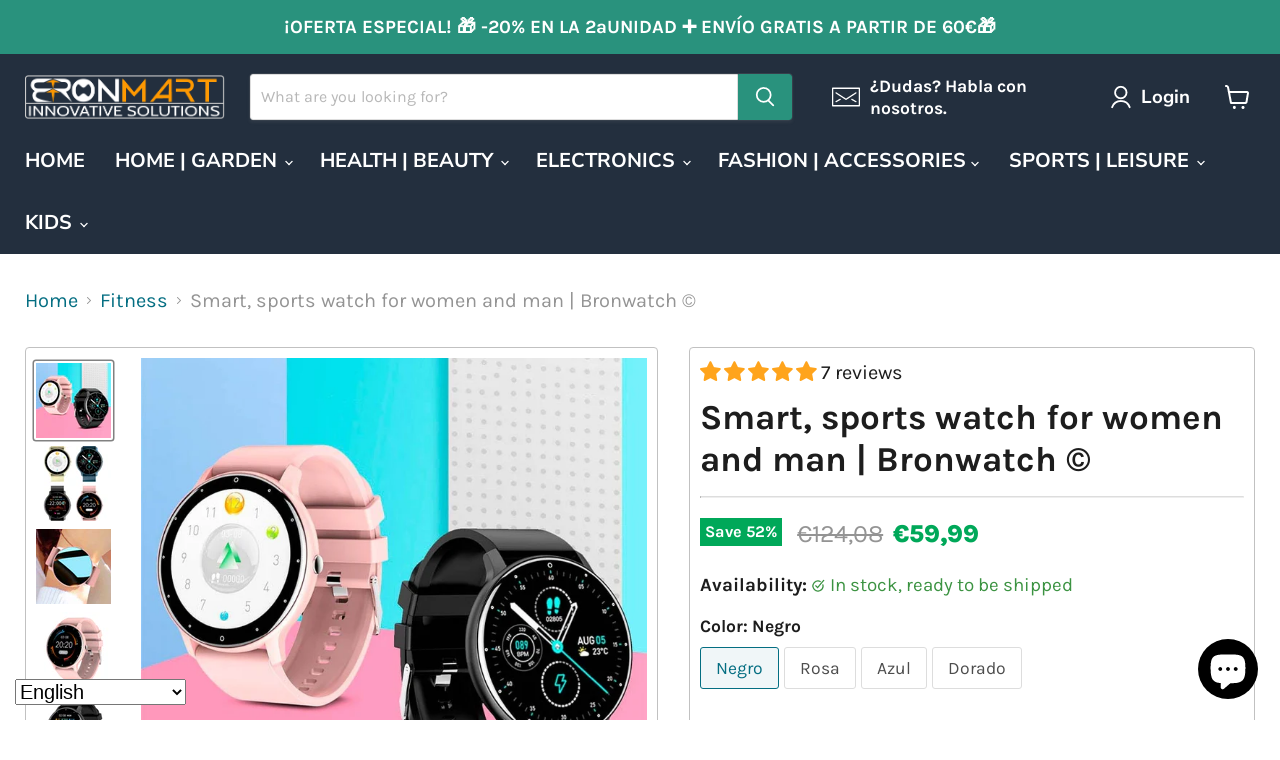

--- FILE ---
content_type: text/html; charset=utf-8
request_url: https://eu.bronmart.com/collections/all/products/reloj-inteligente-deportivo-para-mujer-y-hombre-bronwatch%C2%A9?view=recently-viewed
body_size: 1350
content:










  
    
    








<div
  class="productgrid--item  imagestyle--natural    productitem--sale  productitem--emphasis  product-recently-viewed-card    show-actions--mobile"
  data-product-item
  data-product-quickshop-url="/collections/all/products/reloj-inteligente-deportivo-para-mujer-y-hombre-bronwatch%C2%A9"
  
    data-recently-viewed-card
  
>
  <div class="productitem" data-product-item-content>
    
    
    
    

    

    

    <div class="productitem__container">
      <div class="product-recently-viewed-card-time" data-product-handle="reloj-inteligente-deportivo-para-mujer-y-hombre-bronwatch©">
      <button
        class="product-recently-viewed-card-remove"
        aria-label="close"
        data-remove-recently-viewed
      >
        


                                                                        <svg class="icon-remove "    aria-hidden="true"    focusable="false"    role="presentation"    xmlns="http://www.w3.org/2000/svg" width="10" height="10" viewBox="0 0 10 10" xmlns="http://www.w3.org/2000/svg">      <path fill="currentColor" d="M6.08785659,5 L9.77469752,1.31315906 L8.68684094,0.225302476 L5,3.91214341 L1.31315906,0.225302476 L0.225302476,1.31315906 L3.91214341,5 L0.225302476,8.68684094 L1.31315906,9.77469752 L5,6.08785659 L8.68684094,9.77469752 L9.77469752,8.68684094 L6.08785659,5 Z"></path>    </svg>                                              

      </button>
    </div>

      <div class="productitem__image-container">
        <a
          class="productitem--image-link"
          href="/collections/all/products/reloj-inteligente-deportivo-para-mujer-y-hombre-bronwatch%C2%A9"
          tabindex="-1"
          data-product-page-link
        >
          <figure
            class="productitem--image"
            data-product-item-image
            
              style="--product-grid-item-image-aspect-ratio: 1.0;"
            
          >
            
              
                
                

  
    <noscript data-rimg-noscript>
      <img
        
          src="//eu.bronmart.com/cdn/shop/products/product-image-1722329220_512x512.jpg?v=1642613531"
        

        alt="smartwatch_amazfit_reloj,inteligente,deportivo_reloj,deportivo_reloj,inteligente_relojes,inteligentes_relojs,martwatch_relojminteligente,mujer_reloj,de,pulsera,deportivo_reloj,de,pulsera,"
        data-rimg="noscript"
        srcset="//eu.bronmart.com/cdn/shop/products/product-image-1722329220_512x512.jpg?v=1642613531 1x, //eu.bronmart.com/cdn/shop/products/product-image-1722329220_799x799.jpg?v=1642613531 1.56x"
        class="productitem--image-alternate"
        
        
      >
    </noscript>
  

  <img
    
      src="//eu.bronmart.com/cdn/shop/products/product-image-1722329220_512x512.jpg?v=1642613531"
    
    alt="smartwatch_amazfit_reloj,inteligente,deportivo_reloj,deportivo_reloj,inteligente_relojes,inteligentes_relojs,martwatch_relojminteligente,mujer_reloj,de,pulsera,deportivo_reloj,de,pulsera,"

    
      data-rimg="lazy"
      data-rimg-scale="1"
      data-rimg-template="//eu.bronmart.com/cdn/shop/products/product-image-1722329220_{size}.jpg?v=1642613531"
      data-rimg-max="800x800"
      data-rimg-crop="false"
      
      srcset="data:image/svg+xml;utf8,<svg%20xmlns='http://www.w3.org/2000/svg'%20width='512'%20height='512'></svg>"
    

    class="productitem--image-alternate"
    
    
  >



  <div data-rimg-canvas></div>


              
              

  
    <noscript data-rimg-noscript>
      <img
        
          src="//eu.bronmart.com/cdn/shop/products/[base64].jpg?v=1642613473"
        

        alt="smartwatch_amazfit_reloj,inteligente,deportivo_reloj,deportivo_reloj,inteligente_relojes,inteligentes_relojs,martwatch_relojminteligente,mujer_reloj,de,pulsera,deportivo_reloj,de,pulsera,"
        data-rimg="noscript"
        srcset="//eu.bronmart.com/cdn/shop/products/[base64].jpg?v=1642613473 1x, //eu.bronmart.com/cdn/shop/products/[base64].jpg?v=1642613473 1.56x"
        class="productitem--image-primary"
        
        
      >
    </noscript>
  

  <img
    
      src="//eu.bronmart.com/cdn/shop/products/[base64].jpg?v=1642613473"
    
    alt="smartwatch_amazfit_reloj,inteligente,deportivo_reloj,deportivo_reloj,inteligente_relojes,inteligentes_relojs,martwatch_relojminteligente,mujer_reloj,de,pulsera,deportivo_reloj,de,pulsera,"

    
      data-rimg="lazy"
      data-rimg-scale="1"
      data-rimg-template="//eu.bronmart.com/cdn/shop/products/[base64]{size}.jpg?v=1642613473"
      data-rimg-max="800x800"
      data-rimg-crop="false"
      
      srcset="data:image/svg+xml;utf8,<svg%20xmlns='http://www.w3.org/2000/svg'%20width='512'%20height='512'></svg>"
    

    class="productitem--image-primary"
    
    
  >



  <div data-rimg-canvas></div>


            

            



























  
  
  

  <span class="productitem__badge productitem__badge--sale"
    data-badge-sales
    
  >
    <span data-badge-sales-range>
      
        
          Save <span data-price-percent-saved>52</span>%
        
      
    </span>
    <span data-badge-sales-single style="display: none;">
      
        Save <span data-price-percent-saved></span>%
      
    </span>
  </span>

            <span class="visually-hidden">Smart, sports watch for women and man | Bronwatch ©</span>
          </figure>
        </a>
      </div><div class="productitem--info">
        
          
        

        
          






























<div class="price productitem__price ">
  
    <div
      class="price__compare-at visible"
      data-price-compare-container
    >

      
        <span class="visually-hidden">Original price</span>
        <span class="money price__compare-at--single" data-price-compare>
          €124,08
        </span>
      
    </div>


    
      
      <div class="price__compare-at--hidden" data-compare-price-range-hidden>
        
          <span class="visually-hidden">Original price</span>
          <span class="money price__compare-at--min" data-price-compare-min>
            €124,08
          </span>
          -
          <span class="visually-hidden">Original price</span>
          <span class="money price__compare-at--max" data-price-compare-max>
            €124,08
          </span>
        
      </div>
      <div class="price__compare-at--hidden" data-compare-price-hidden>
        <span class="visually-hidden">Original price</span>
        <span class="money price__compare-at--single" data-price-compare>
          €124,08
        </span>
      </div>
    
  

  <div class="price__current price__current--emphasize price__current--on-sale" data-price-container>

    

    
      
      
        <span class="visually-hidden">Current price</span>
      
      <span class="money" data-price>
        €59,99
      </span>
    
    
  </div>

  
    
    <div class="price__current--hidden" data-current-price-range-hidden>
      
        <span class="money price__current--min" data-price-min>€59,99</span>
        -
        <span class="money price__current--max" data-price-max>€59,99</span>
      
    </div>
    <div class="price__current--hidden" data-current-price-hidden>
      <span class="visually-hidden">Current price</span>
      <span class="money" data-price>
        €59,99
      </span>
    </div>
  

  
    
    
    
    

    <div
      class="
        productitem__unit-price
        hidden
      "
      data-unit-price
    >
      <span class="productitem__total-quantity" data-total-quantity></span> | <span class="productitem__unit-price--amount money" data-unit-price-amount></span> / <span class="productitem__unit-price--measure" data-unit-price-measure></span>
    </div>
  

  
</div>


        

        <h2 class="productitem--title">
          <a href="/collections/all/products/reloj-inteligente-deportivo-para-mujer-y-hombre-bronwatch%C2%A9" data-product-page-link>
            Smart, sports watch for women and man | Bronwatch ©
          </a>
        </h2>

        
          
        

        

        
          
            <div class="productitem__stock-level">
              







<div class="product-stock-level-wrapper" >
  
    <span class="
  product-stock-level
  product-stock-level--high
  
">
      

      <span class="product-stock-level__text">
        
        <div class="product-stock-level__badge-text">
          
  
    
      
        In stock
      
    
  

        </div>
      </span>
    </span>
  
</div>

            </div>
          

          
            
          
        

        
          <div class="productitem--description">
            <p> 
  Take a record of your physical condition in real time with our smart watch, sporty for women and man | Bronwatch ©




Full touch screen HD and...</p>

            
              <a
                href="/collections/all/products/reloj-inteligente-deportivo-para-mujer-y-hombre-bronwatch%C2%A9"
                class="productitem--link"
                data-product-page-link
              >
                View full details
              </a>
            
          </div>
        
      </div>

      
    </div>
  </div>

  
    <script type="application/json" data-quick-buy-settings>
      {
        "cart_redirection": true,
        "money_format": "€{{amount_with_comma_separator}}"
      }
    </script>
  
</div>


--- FILE ---
content_type: text/javascript; charset=utf-8
request_url: https://eu.bronmart.com/products/reloj-inteligente-deportivo-para-mujer-y-hombre-bronwatch%C2%A9.js
body_size: 2980
content:
{"id":7508594327771,"title":"Smart, sports watch for women and man | Bronwatch ©","handle":"reloj-inteligente-deportivo-para-mujer-y-hombre-bronwatch©","description":" \u003cdiv class=\"title-beauty\"\u003e\n  \u003ch1 style=\"text-align: center;\"\u003eTake a record of your physical condition in real time with our smart watch, sporty for women and man | Bronwatch ©\u003c\/h1\u003e\n\u003c\/div\u003e\n\u003cmain\u003e\n\u003csection class=\"f-row-between\"\u003e\n\u003cdiv class=\"half-section p-50px light-text\"\u003e\n\u003ch2\u003eFull touch screen HD and personalized sphere \u003c\/h2\u003e\n\u003chr class=\"top\"\u003e\n\u003cbr\u003e\n\u003cp\u003eHD screen of 1.28 \", 360 x 360 HD image quality, gives you better visual effects. The full-screen touch design provides a better user experience. The wallpaper of this sports watch allows you to choose directly From the application, and also supports the personalization of your favorite photos on your phone as an intelligent clock wallpaper to suit your daily mood and special occasions.\u003c\/p\u003e\n\u003cbr\u003e\n\u003c\/div\u003e\n\u003cdiv style=\"text-align: start;\" class=\"half-section\"\u003e\u003cimg class=\"fluid-img\" style=\"float: none; width: 100%;\" alt=\"smartwatch_amazfit_reloj, smart, sports_reloj, sports_reloj, smart_lock, smart_relojs, martwatch_relojmterigente, woman_reloj, bracelet, sporty_reloj, bracelet, bracelet\" src=\"https:\/\/cdn.shopify.com\/s\/files\/1\/0507\/7526\/1379\/products\/product-image-1722329220_544x544.jpg?v=1642613531\"\u003e\u003c\/div\u003e\n\u003c\/section\u003e\n\u003csection class=\"f-row-between\"\u003e\n\u003cdiv style=\"text-align: start;\" class=\"half-section\"\u003e\n\u003cimg class=\"fluid-img\" style=\"float: none;\" alt=\"smartwatch_amazfit_reloj, smart, sports_reloj, sports_reloj, smart_lock, smart_relojs, martwatch_relojmterigente, woman_reloj, bracelet, sporty_reloj, bracelet, bracelet\" src=\"https:\/\/cdn.shopify.com\/s\/files\/1\/0507\/7526\/1379\/products\/smartwatch_amazfit_reloj_inteligente_deportivo_reloj_deportivo_reloj_inteligente_relojes_inteligentes_relojs_martwatch_relojminteligente_mujer_reloj_de_pulsera_deportivo_reloj_de_puls_544x544.jpg?v=1642613473\"\u003e\n\u003c\/div\u003e\n\u003cdiv class=\"half-section p-50px light-text\"\u003e\n\u003ch2\u003e6 sports modes and more practical functions\u003c\/h2\u003e\n\u003chr class=\"top\"\u003e\n\u003cbr\u003e\u003cp\u003eSmart, sporty watch for women and man | Bronwatch © has controls of walking, running, soccer and other sports to meet your daily exercise needs. It can track all kinds of data in real time during exercise, clearly understand calories and exercise time, activity tracker also has sedentary reminder functions, chronometer, remote photography, music control, smart alarm clock and weather forecast. This elegant smart watch is perfect for you and your loved ones to stay assets and have a healthy life.\u003c\/p\u003e\n\u003c\/div\u003e\n\u003c\/section\u003e\n\u003csection class=\"f-row-between\"\u003e\n\u003cdiv class=\"half-section p-50px light-text\"\u003e\n\u003ch2\u003eGreater battery life and water resistant IP67\u003c\/h2\u003e\n\u003chr class=\"top\"\u003e\n\u003cbr\u003e\n\u003cp\u003eThis smart watch has a large built-in 200 MAH battery, low power consumption design, longer battery life and fast charge capabilities. The clock can be used for 7 to 10 days after loading it for 2 hours. The IP67 waterproof classification and dust allows the clock to resist sweat, accidental rain or splashes. There is no need to worry about damaging the clock when washing your hands. (Note: You can not bathe or dive with this clock).\u003c\/p\u003e\n\u003c\/div\u003e\n\u003cdiv style=\"text-align: start;\" class=\"half-section\"\u003e\u003cimg class=\"fluid-img\" style=\"float: none;\" alt=\"smartwatch_amazfit_reloj, smart, sports_reloj, sports_reloj, smart_lock, smart_relojs, martwatch_relojmterigente, woman_reloj, bracelet, sporty_reloj, bracelet, bracelet\" src=\"https:\/\/cdn.shopify.com\/s\/files\/1\/0507\/7526\/1379\/products\/[base64].jpg?v=1642613473\"\u003e\u003c\/div\u003e\n\u003c\/section\u003e\n  \u003csection class=\"f-row-between\"\u003e\n\u003cdiv style=\"text-align: start;\" class=\"half-section\"\u003e\n\u003cimg class=\"fluid-img\" style=\"float: none;\" alt=\"smartwatch_amazfit_reloj, smart, sports_reloj, sports_reloj, smart_lock, smart_relojs, martwatch_relojmterigente, woman_reloj, bracelet, sporty_reloj, bracelet, bracelet\" src=\"https:\/\/cdn.shopify.com\/s\/files\/1\/0507\/7526\/1379\/products\/[base64].jpg?v=1642615313\"\u003e\n\u003c\/div\u003e\n\u003cdiv class=\"half-section p-50px light-text\"\u003e\n\u003ch2\u003eHealth Monitoring 24 Hours\u003c\/h2\u003e\n\u003chr class=\"top\"\u003e\n\u003cbr\u003e\u003cp\u003eThis multifunction smart watch for men and women uses advanced sensor technology, low power consumption and high precision. Perform automatic and continuous monitoring of heart rate in real time, blood pressure, blood oxygen and sleep quality, and provides a complete data analysis to help you develop a healthier lifestyle. This tracker of physical activity also has music control, breathing training, chronometer, flashlight, timer and many other functions.\u003c\/p\u003e\n\u003c\/div\u003e\n\u003c\/section\u003e\n  \u003csection class=\"f-row-between\"\u003e\n\u003cdiv class=\"half-section p-50px light-text\"\u003e\n\u003ch2\u003eCompatibility\u003c\/h2\u003e\n\u003chr class=\"top\"\u003e\n\u003cbr\u003e\n\u003cp\u003e This intelligent sports watch is compatible with Android 4.4+ smartphones and iOS 9.0+, BT5.0, transmission range: around 8m.\u003c\/p\u003e\n\u003c\/div\u003e\n\u003cdiv style=\"text-align: start;\" class=\"half-section\"\u003e\u003cimg class=\"fluid-img\" style=\"float: none;\" alt=\"smartwatch_amazfit_reloj, smart, sports_reloj, sports_reloj, smart_lock, smart_relojs, martwatch_relojmterigente, woman_reloj, bracelet, sporty_reloj, bracelet, bracelet\" src=\"https:\/\/cdn.shopify.com\/s\/files\/1\/0507\/7526\/1379\/products\/[base64].jpg?v=1642613473\"\u003e\u003c\/div\u003e\n\u003c\/section\u003e\n\u003ciframe width=\"560\" height=\"315\" src=\"https:\/\/www.youtube.com\/embed\/7sNnLeTz1Y0?controls=0\" title=\"YouTube video player\" frameborder=\"0\" allow=\"accelerometer; autoplay; clipboard-write; encrypted-media; gyroscope; picture-in-picture\" allowfullscreen\u003e\u003c\/iframe\u003e\n\n\u003cbr\u003e\n\u003cstyle\u003e\u003c!--\n.title-beauty h1{\n  color: #000;\n  padding: 15px;\n  overflow: hidden;\n  text-aling: center;\n  background: #E8F5E9;\n  text-aling: center;\n  z-index: 0;\n  opacity: 100;\n      }\n\/* Split SECTIONS*\/\n\n.half-section {\n  position: relative;\n  overflow: hidden;\n  background-color: #e8f8ff;\n}\n\n@media screen and (min-width: 600px) {\n  .half-section {\n    width: 50%;\n    \n  }\n}\n\n@media screen and (max-width: 600px) {\n  .half-section {\n    width: 100%;\n  }\n}\n\niframe {\n  width: 100%;\n  height: 100%;\n}\n\/* Split SECTIONS END *\/\n\n\/* Shoelace Color Options Section *\/\n\n\n.img-group {\n  display: flex;\n  flex-direction: row;\n  justify-content: center;\n  position: relative;\n  text-aling: center;\n  \n}\n\n.img-group img {\n  min-width: 150px;\n  max-width: 175px;\n}\n\n\n\/* Shoelace Color Options Section END *\/\n\n\/* Global Usage *\/\n.fluid-img {\n  max-width: 100%;\n  margin: 0 auto;\n}\n\na {\n  color: black;\n  text-decoration: none;\n}\n\nhr.bottom-long {\n  width: 175px;\n  background-color: red;\n  border: 2px solid orange;\n  margin-top: -15px;\n}\nhr.bottom-short {\n  width: 80px;\n  background-color: red;\n  border: 2px solid orange;\n  margin-top: -15px;\n}\n\nhr.top {\n  width: 150px;\n  background-color: red;\n  border: 3px solid orange;\n  margin-left: 0;\n  margin-bottom: -10px;\n}\n\n.p-50px {\n  box-sizing: border-box;\n  padding: 15px;\n   font-size: 18px;\n  line-height: 1.8;\n  font-weight: 500;\n}\n\n.half-section h2 {\n  font-size: 24px;\n  font-weight: 600;\n}\n.text-center {\n  text-align: center;\n}\n\n.f-row-center {\n  display: flex;\n  flex-direction: row;\n  flex-wrap: wrap;\n  justify-content: center;\n}\n\n.f-row-start {\n  display: flex;\n  flex-direction: row;\n  flex-wrap: wrap;\n  justify-content: start;\n}\n\n.f-row-between {\n  display: flex;\n  flex-direction: row;\n  flex-wrap: wrap;\n  justify-content: space-between;\n}\n\n.f-col-between {\n  display: flex;\n  flex-direction: column;\n  justify-content: space-between;\n}\n\n\n--\u003e\u003c\/style\u003e\n\u003c\/main\u003e","published_at":"2022-03-30T19:34:12+02:00","created_at":"2022-01-19T15:07:59+01:00","vendor":"BRONMART","type":"Reloj inteligente, deportivo para mujer y hombre | BronWatch©","tags":["amazfit","deportivo para mujer y hombre | BronWatch©","reloj de pulsera","reloj de pulsera deportivo","reloj deportivo","Reloj inteligente","reloj inteligente deportivo","reloj inteligente mujer","reloj smartwatch","relojes inteligentes","smartwatch"],"price":5999,"price_min":5999,"price_max":5999,"available":true,"price_varies":false,"compare_at_price":12408,"compare_at_price_min":12408,"compare_at_price_max":12408,"compare_at_price_varies":false,"variants":[{"id":42325510029531,"title":"Negro","option1":"Negro","option2":null,"option3":null,"sku":"44462439-zl02-black-china","requires_shipping":true,"taxable":false,"featured_image":{"id":36478858166491,"product_id":7508594327771,"position":1,"created_at":"2022-01-19T18:30:14+01:00","updated_at":"2022-01-19T18:31:13+01:00","alt":"smartwatch_amazfit_reloj,inteligente,deportivo_reloj,deportivo_reloj,inteligente_relojes,inteligentes_relojs,martwatch_relojminteligente,mujer_reloj,de,pulsera,deportivo_reloj,de,pulsera,","width":800,"height":800,"src":"https:\/\/cdn.shopify.com\/s\/files\/1\/0507\/7526\/1379\/products\/[base64].jpg?v=1642613473","variant_ids":[42325510029531]},"available":true,"name":"Smart, sports watch for women and man | Bronwatch © - Negro","public_title":"Negro","options":["Negro"],"price":5999,"weight":0,"compare_at_price":12408,"inventory_management":"shopify","barcode":null,"featured_media":{"alt":"smartwatch_amazfit_reloj,inteligente,deportivo_reloj,deportivo_reloj,inteligente_relojes,inteligentes_relojs,martwatch_relojminteligente,mujer_reloj,de,pulsera,deportivo_reloj,de,pulsera,","id":29033367765211,"position":1,"preview_image":{"aspect_ratio":1.0,"height":800,"width":800,"src":"https:\/\/cdn.shopify.com\/s\/files\/1\/0507\/7526\/1379\/products\/[base64].jpg?v=1642613473"}},"requires_selling_plan":false,"selling_plan_allocations":[]},{"id":42325510095067,"title":"Rosa","option1":"Rosa","option2":null,"option3":null,"sku":"44462439-zl02-pink-china","requires_shipping":true,"taxable":false,"featured_image":{"id":36478858035419,"product_id":7508594327771,"position":10,"created_at":"2022-01-19T18:30:14+01:00","updated_at":"2022-01-19T18:31:13+01:00","alt":"smartwatch_amazfit_reloj,inteligente,deportivo_reloj,deportivo_reloj,inteligente_relojes,inteligentes_relojs,martwatch_relojminteligente,mujer_reloj,de,pulsera,deportivo_reloj,de,pulsera,","width":800,"height":800,"src":"https:\/\/cdn.shopify.com\/s\/files\/1\/0507\/7526\/1379\/products\/[base64].jpg?v=1642613473","variant_ids":[42325510095067]},"available":true,"name":"Smart, sports watch for women and man | Bronwatch © - Rosa","public_title":"Rosa","options":["Rosa"],"price":5999,"weight":0,"compare_at_price":12408,"inventory_management":"shopify","barcode":null,"featured_media":{"alt":"smartwatch_amazfit_reloj,inteligente,deportivo_reloj,deportivo_reloj,inteligente_relojes,inteligentes_relojs,martwatch_relojminteligente,mujer_reloj,de,pulsera,deportivo_reloj,de,pulsera,","id":29033367863515,"position":10,"preview_image":{"aspect_ratio":1.0,"height":800,"width":800,"src":"https:\/\/cdn.shopify.com\/s\/files\/1\/0507\/7526\/1379\/products\/[base64].jpg?v=1642613473"}},"requires_selling_plan":false,"selling_plan_allocations":[]},{"id":42325510062299,"title":"Azul","option1":"Azul","option2":null,"option3":null,"sku":"44462439-zl02-blue-china","requires_shipping":true,"taxable":false,"featured_image":{"id":36478858658011,"product_id":7508594327771,"position":11,"created_at":"2022-01-19T18:30:14+01:00","updated_at":"2022-01-19T18:31:13+01:00","alt":"smartwatch_amazfit_reloj,inteligente,deportivo_reloj,deportivo_reloj,inteligente_relojes,inteligentes_relojs,martwatch_relojminteligente,mujer_reloj,de,pulsera,deportivo_reloj,de,pulsera,","width":800,"height":800,"src":"https:\/\/cdn.shopify.com\/s\/files\/1\/0507\/7526\/1379\/products\/[base64].jpg?v=1642613473","variant_ids":[42325510062299]},"available":true,"name":"Smart, sports watch for women and man | Bronwatch © - Azul","public_title":"Azul","options":["Azul"],"price":5999,"weight":0,"compare_at_price":12408,"inventory_management":"shopify","barcode":null,"featured_media":{"alt":"smartwatch_amazfit_reloj,inteligente,deportivo_reloj,deportivo_reloj,inteligente_relojes,inteligentes_relojs,martwatch_relojminteligente,mujer_reloj,de,pulsera,deportivo_reloj,de,pulsera,","id":29033367929051,"position":11,"preview_image":{"aspect_ratio":1.0,"height":800,"width":800,"src":"https:\/\/cdn.shopify.com\/s\/files\/1\/0507\/7526\/1379\/products\/[base64].jpg?v=1642613473"}},"requires_selling_plan":false,"selling_plan_allocations":[]},{"id":42325509996763,"title":"Dorado","option1":"Dorado","option2":null,"option3":null,"sku":"44462439-zl02-gold-china","requires_shipping":true,"taxable":false,"featured_image":{"id":36477555835099,"product_id":7508594327771,"position":7,"created_at":"2022-01-19T15:08:11+01:00","updated_at":"2022-01-19T18:31:13+01:00","alt":"smartwatch_amazfit_reloj,inteligente,deportivo_reloj,deportivo_reloj,inteligente_relojes,inteligentes_relojs,martwatch_relojminteligente,mujer_reloj,de,pulsera,deportivo_reloj,de,pulsera,","width":640,"height":640,"src":"https:\/\/cdn.shopify.com\/s\/files\/1\/0507\/7526\/1379\/products\/product-image-1821784474.jpg?v=1642613473","variant_ids":[42325509996763]},"available":true,"name":"Smart, sports watch for women and man | Bronwatch © - Dorado","public_title":"Dorado","options":["Dorado"],"price":5999,"weight":0,"compare_at_price":12408,"inventory_management":"shopify","barcode":null,"featured_media":{"alt":"smartwatch_amazfit_reloj,inteligente,deportivo_reloj,deportivo_reloj,inteligente_relojes,inteligentes_relojs,martwatch_relojminteligente,mujer_reloj,de,pulsera,deportivo_reloj,de,pulsera,","id":29032043315419,"position":7,"preview_image":{"aspect_ratio":1.0,"height":640,"width":640,"src":"https:\/\/cdn.shopify.com\/s\/files\/1\/0507\/7526\/1379\/products\/product-image-1821784474.jpg?v=1642613473"}},"requires_selling_plan":false,"selling_plan_allocations":[]}],"images":["\/\/cdn.shopify.com\/s\/files\/1\/0507\/7526\/1379\/products\/[base64].jpg?v=1642613473","\/\/cdn.shopify.com\/s\/files\/1\/0507\/7526\/1379\/products\/product-image-1722329220.jpg?v=1642613531","\/\/cdn.shopify.com\/s\/files\/1\/0507\/7526\/1379\/products\/[base64].jpg?v=1642613473","\/\/cdn.shopify.com\/s\/files\/1\/0507\/7526\/1379\/products\/product-image-1821784473.jpg?v=1642613473","\/\/cdn.shopify.com\/s\/files\/1\/0507\/7526\/1379\/products\/product-image-1821784471.jpg?v=1642613473","\/\/cdn.shopify.com\/s\/files\/1\/0507\/7526\/1379\/products\/product-image-1821784472-min.jpg?v=1642613473","\/\/cdn.shopify.com\/s\/files\/1\/0507\/7526\/1379\/products\/product-image-1821784474.jpg?v=1642613473","\/\/cdn.shopify.com\/s\/files\/1\/0507\/7526\/1379\/products\/smartwatch_amazfit_reloj_inteligente_deportivo_reloj_deportivo_reloj_inteligente_relojes_inteligentes_relojs_martwatch_relojminteligente_mujer_reloj_de_pulsera_deportivo_reloj_de_puls.jpg?v=1642613473","\/\/cdn.shopify.com\/s\/files\/1\/0507\/7526\/1379\/products\/[base64].jpg?v=1642613473","\/\/cdn.shopify.com\/s\/files\/1\/0507\/7526\/1379\/products\/[base64].jpg?v=1642613473","\/\/cdn.shopify.com\/s\/files\/1\/0507\/7526\/1379\/products\/[base64].jpg?v=1642613473","\/\/cdn.shopify.com\/s\/files\/1\/0507\/7526\/1379\/products\/[base64].jpg?v=1642615313"],"featured_image":"\/\/cdn.shopify.com\/s\/files\/1\/0507\/7526\/1379\/products\/[base64].jpg?v=1642613473","options":[{"name":"Color","position":1,"values":["Negro","Rosa","Azul","Dorado"]}],"url":"\/products\/reloj-inteligente-deportivo-para-mujer-y-hombre-bronwatch%C2%A9","media":[{"alt":"smartwatch_amazfit_reloj,inteligente,deportivo_reloj,deportivo_reloj,inteligente_relojes,inteligentes_relojs,martwatch_relojminteligente,mujer_reloj,de,pulsera,deportivo_reloj,de,pulsera,","id":29033367765211,"position":1,"preview_image":{"aspect_ratio":1.0,"height":800,"width":800,"src":"https:\/\/cdn.shopify.com\/s\/files\/1\/0507\/7526\/1379\/products\/[base64].jpg?v=1642613473"},"aspect_ratio":1.0,"height":800,"media_type":"image","src":"https:\/\/cdn.shopify.com\/s\/files\/1\/0507\/7526\/1379\/products\/[base64].jpg?v=1642613473","width":800},{"alt":"smartwatch_amazfit_reloj,inteligente,deportivo_reloj,deportivo_reloj,inteligente_relojes,inteligentes_relojs,martwatch_relojminteligente,mujer_reloj,de,pulsera,deportivo_reloj,de,pulsera,","id":29032043020507,"position":2,"preview_image":{"aspect_ratio":1.0,"height":800,"width":800,"src":"https:\/\/cdn.shopify.com\/s\/files\/1\/0507\/7526\/1379\/products\/product-image-1722329220.jpg?v=1642613531"},"aspect_ratio":1.0,"height":800,"media_type":"image","src":"https:\/\/cdn.shopify.com\/s\/files\/1\/0507\/7526\/1379\/products\/product-image-1722329220.jpg?v=1642613531","width":800},{"alt":"smartwatch_amazfit_reloj,inteligente,deportivo_reloj,deportivo_reloj,inteligente_relojes,inteligentes_relojs,martwatch_relojminteligente,mujer_reloj,de,pulsera,deportivo_reloj,de,pulsera,","id":29033367830747,"position":3,"preview_image":{"aspect_ratio":1.0,"height":800,"width":800,"src":"https:\/\/cdn.shopify.com\/s\/files\/1\/0507\/7526\/1379\/products\/[base64].jpg?v=1642613473"},"aspect_ratio":1.0,"height":800,"media_type":"image","src":"https:\/\/cdn.shopify.com\/s\/files\/1\/0507\/7526\/1379\/products\/[base64].jpg?v=1642613473","width":800},{"alt":"smartwatch_amazfit_reloj,inteligente,deportivo_reloj,deportivo_reloj,inteligente_relojes,inteligentes_relojs,martwatch_relojminteligente,mujer_reloj,de,pulsera,deportivo_reloj,de,pulsera,","id":29032043217115,"position":4,"preview_image":{"aspect_ratio":1.0,"height":640,"width":640,"src":"https:\/\/cdn.shopify.com\/s\/files\/1\/0507\/7526\/1379\/products\/product-image-1821784473.jpg?v=1642613473"},"aspect_ratio":1.0,"height":640,"media_type":"image","src":"https:\/\/cdn.shopify.com\/s\/files\/1\/0507\/7526\/1379\/products\/product-image-1821784473.jpg?v=1642613473","width":640},{"alt":"smartwatch_amazfit_reloj,inteligente,deportivo_reloj,deportivo_reloj,inteligente_relojes,inteligentes_relojs,martwatch_relojminteligente,mujer_reloj,de,pulsera,deportivo_reloj,de,pulsera,","id":29032043282651,"position":5,"preview_image":{"aspect_ratio":1.0,"height":640,"width":640,"src":"https:\/\/cdn.shopify.com\/s\/files\/1\/0507\/7526\/1379\/products\/product-image-1821784471.jpg?v=1642613473"},"aspect_ratio":1.0,"height":640,"media_type":"image","src":"https:\/\/cdn.shopify.com\/s\/files\/1\/0507\/7526\/1379\/products\/product-image-1821784471.jpg?v=1642613473","width":640},{"alt":"smartwatch_amazfit_reloj,inteligente,deportivo_reloj,deportivo_reloj,inteligente_relojes,inteligentes_relojs,martwatch_relojminteligente,mujer_reloj,de,pulsera,deportivo_reloj,de,pulsera,","id":29033367896283,"position":6,"preview_image":{"aspect_ratio":1.0,"height":640,"width":640,"src":"https:\/\/cdn.shopify.com\/s\/files\/1\/0507\/7526\/1379\/products\/product-image-1821784472-min.jpg?v=1642613473"},"aspect_ratio":1.0,"height":640,"media_type":"image","src":"https:\/\/cdn.shopify.com\/s\/files\/1\/0507\/7526\/1379\/products\/product-image-1821784472-min.jpg?v=1642613473","width":640},{"alt":"smartwatch_amazfit_reloj,inteligente,deportivo_reloj,deportivo_reloj,inteligente_relojes,inteligentes_relojs,martwatch_relojminteligente,mujer_reloj,de,pulsera,deportivo_reloj,de,pulsera,","id":29032043315419,"position":7,"preview_image":{"aspect_ratio":1.0,"height":640,"width":640,"src":"https:\/\/cdn.shopify.com\/s\/files\/1\/0507\/7526\/1379\/products\/product-image-1821784474.jpg?v=1642613473"},"aspect_ratio":1.0,"height":640,"media_type":"image","src":"https:\/\/cdn.shopify.com\/s\/files\/1\/0507\/7526\/1379\/products\/product-image-1821784474.jpg?v=1642613473","width":640},{"alt":"smartwatch_amazfit_reloj,inteligente,deportivo_reloj,deportivo_reloj,inteligente_relojes,inteligentes_relojs,martwatch_relojminteligente,mujer_reloj,de,pulsera,deportivo_reloj,de,pulsera,","id":29033367961819,"position":8,"preview_image":{"aspect_ratio":1.0,"height":800,"width":800,"src":"https:\/\/cdn.shopify.com\/s\/files\/1\/0507\/7526\/1379\/products\/smartwatch_amazfit_reloj_inteligente_deportivo_reloj_deportivo_reloj_inteligente_relojes_inteligentes_relojs_martwatch_relojminteligente_mujer_reloj_de_pulsera_deportivo_reloj_de_puls.jpg?v=1642613473"},"aspect_ratio":1.0,"height":800,"media_type":"image","src":"https:\/\/cdn.shopify.com\/s\/files\/1\/0507\/7526\/1379\/products\/smartwatch_amazfit_reloj_inteligente_deportivo_reloj_deportivo_reloj_inteligente_relojes_inteligentes_relojs_martwatch_relojminteligente_mujer_reloj_de_pulsera_deportivo_reloj_de_puls.jpg?v=1642613473","width":800},{"alt":"smartwatch_amazfit_reloj,inteligente,deportivo_reloj,deportivo_reloj,inteligente_relojes,inteligentes_relojs,martwatch_relojminteligente,mujer_reloj,de,pulsera,deportivo_reloj,de,pulsera,","id":29033367797979,"position":9,"preview_image":{"aspect_ratio":1.0,"height":800,"width":800,"src":"https:\/\/cdn.shopify.com\/s\/files\/1\/0507\/7526\/1379\/products\/[base64].jpg?v=1642613473"},"aspect_ratio":1.0,"height":800,"media_type":"image","src":"https:\/\/cdn.shopify.com\/s\/files\/1\/0507\/7526\/1379\/products\/[base64].jpg?v=1642613473","width":800},{"alt":"smartwatch_amazfit_reloj,inteligente,deportivo_reloj,deportivo_reloj,inteligente_relojes,inteligentes_relojs,martwatch_relojminteligente,mujer_reloj,de,pulsera,deportivo_reloj,de,pulsera,","id":29033367863515,"position":10,"preview_image":{"aspect_ratio":1.0,"height":800,"width":800,"src":"https:\/\/cdn.shopify.com\/s\/files\/1\/0507\/7526\/1379\/products\/[base64].jpg?v=1642613473"},"aspect_ratio":1.0,"height":800,"media_type":"image","src":"https:\/\/cdn.shopify.com\/s\/files\/1\/0507\/7526\/1379\/products\/[base64].jpg?v=1642613473","width":800},{"alt":"smartwatch_amazfit_reloj,inteligente,deportivo_reloj,deportivo_reloj,inteligente_relojes,inteligentes_relojs,martwatch_relojminteligente,mujer_reloj,de,pulsera,deportivo_reloj,de,pulsera,","id":29033367929051,"position":11,"preview_image":{"aspect_ratio":1.0,"height":800,"width":800,"src":"https:\/\/cdn.shopify.com\/s\/files\/1\/0507\/7526\/1379\/products\/[base64].jpg?v=1642613473"},"aspect_ratio":1.0,"height":800,"media_type":"image","src":"https:\/\/cdn.shopify.com\/s\/files\/1\/0507\/7526\/1379\/products\/[base64].jpg?v=1642613473","width":800},{"alt":"smartwatch_amazfit_reloj,inteligente,deportivo_reloj,deportivo_reloj,inteligente_relojes,inteligentes_relojs,martwatch_relojminteligente,mujer_reloj,de,pulsera,deportivo_reloj,de,pulsera,","id":29033544941787,"position":12,"preview_image":{"aspect_ratio":1.0,"height":800,"width":800,"src":"https:\/\/cdn.shopify.com\/s\/files\/1\/0507\/7526\/1379\/products\/[base64].jpg?v=1642615313"},"aspect_ratio":1.0,"height":800,"media_type":"image","src":"https:\/\/cdn.shopify.com\/s\/files\/1\/0507\/7526\/1379\/products\/[base64].jpg?v=1642615313","width":800}],"requires_selling_plan":false,"selling_plan_groups":[]}

--- FILE ---
content_type: text/javascript; charset=utf-8
request_url: https://eu.bronmart.com/collections/fitness/products/reloj-inteligente-deportivo-para-mujer-y-hombre-bronwatch%C2%A9.js
body_size: 3069
content:
{"id":7508594327771,"title":"Smart, sports watch for women and man | Bronwatch ©","handle":"reloj-inteligente-deportivo-para-mujer-y-hombre-bronwatch©","description":" \u003cdiv class=\"title-beauty\"\u003e\n  \u003ch1 style=\"text-align: center;\"\u003eTake a record of your physical condition in real time with our smart watch, sporty for women and man | Bronwatch ©\u003c\/h1\u003e\n\u003c\/div\u003e\n\u003cmain\u003e\n\u003csection class=\"f-row-between\"\u003e\n\u003cdiv class=\"half-section p-50px light-text\"\u003e\n\u003ch2\u003eFull touch screen HD and personalized sphere \u003c\/h2\u003e\n\u003chr class=\"top\"\u003e\n\u003cbr\u003e\n\u003cp\u003eHD screen of 1.28 \", 360 x 360 HD image quality, gives you better visual effects. The full-screen touch design provides a better user experience. The wallpaper of this sports watch allows you to choose directly From the application, and also supports the personalization of your favorite photos on your phone as an intelligent clock wallpaper to suit your daily mood and special occasions.\u003c\/p\u003e\n\u003cbr\u003e\n\u003c\/div\u003e\n\u003cdiv style=\"text-align: start;\" class=\"half-section\"\u003e\u003cimg class=\"fluid-img\" style=\"float: none; width: 100%;\" alt=\"smartwatch_amazfit_reloj, smart, sports_reloj, sports_reloj, smart_lock, smart_relojs, martwatch_relojmterigente, woman_reloj, bracelet, sporty_reloj, bracelet, bracelet\" src=\"https:\/\/cdn.shopify.com\/s\/files\/1\/0507\/7526\/1379\/products\/product-image-1722329220_544x544.jpg?v=1642613531\"\u003e\u003c\/div\u003e\n\u003c\/section\u003e\n\u003csection class=\"f-row-between\"\u003e\n\u003cdiv style=\"text-align: start;\" class=\"half-section\"\u003e\n\u003cimg class=\"fluid-img\" style=\"float: none;\" alt=\"smartwatch_amazfit_reloj, smart, sports_reloj, sports_reloj, smart_lock, smart_relojs, martwatch_relojmterigente, woman_reloj, bracelet, sporty_reloj, bracelet, bracelet\" src=\"https:\/\/cdn.shopify.com\/s\/files\/1\/0507\/7526\/1379\/products\/smartwatch_amazfit_reloj_inteligente_deportivo_reloj_deportivo_reloj_inteligente_relojes_inteligentes_relojs_martwatch_relojminteligente_mujer_reloj_de_pulsera_deportivo_reloj_de_puls_544x544.jpg?v=1642613473\"\u003e\n\u003c\/div\u003e\n\u003cdiv class=\"half-section p-50px light-text\"\u003e\n\u003ch2\u003e6 sports modes and more practical functions\u003c\/h2\u003e\n\u003chr class=\"top\"\u003e\n\u003cbr\u003e\u003cp\u003eSmart, sporty watch for women and man | Bronwatch © has controls of walking, running, soccer and other sports to meet your daily exercise needs. It can track all kinds of data in real time during exercise, clearly understand calories and exercise time, activity tracker also has sedentary reminder functions, chronometer, remote photography, music control, smart alarm clock and weather forecast. This elegant smart watch is perfect for you and your loved ones to stay assets and have a healthy life.\u003c\/p\u003e\n\u003c\/div\u003e\n\u003c\/section\u003e\n\u003csection class=\"f-row-between\"\u003e\n\u003cdiv class=\"half-section p-50px light-text\"\u003e\n\u003ch2\u003eGreater battery life and water resistant IP67\u003c\/h2\u003e\n\u003chr class=\"top\"\u003e\n\u003cbr\u003e\n\u003cp\u003eThis smart watch has a large built-in 200 MAH battery, low power consumption design, longer battery life and fast charge capabilities. The clock can be used for 7 to 10 days after loading it for 2 hours. The IP67 waterproof classification and dust allows the clock to resist sweat, accidental rain or splashes. There is no need to worry about damaging the clock when washing your hands. (Note: You can not bathe or dive with this clock).\u003c\/p\u003e\n\u003c\/div\u003e\n\u003cdiv style=\"text-align: start;\" class=\"half-section\"\u003e\u003cimg class=\"fluid-img\" style=\"float: none;\" alt=\"smartwatch_amazfit_reloj, smart, sports_reloj, sports_reloj, smart_lock, smart_relojs, martwatch_relojmterigente, woman_reloj, bracelet, sporty_reloj, bracelet, bracelet\" src=\"https:\/\/cdn.shopify.com\/s\/files\/1\/0507\/7526\/1379\/products\/[base64].jpg?v=1642613473\"\u003e\u003c\/div\u003e\n\u003c\/section\u003e\n  \u003csection class=\"f-row-between\"\u003e\n\u003cdiv style=\"text-align: start;\" class=\"half-section\"\u003e\n\u003cimg class=\"fluid-img\" style=\"float: none;\" alt=\"smartwatch_amazfit_reloj, smart, sports_reloj, sports_reloj, smart_lock, smart_relojs, martwatch_relojmterigente, woman_reloj, bracelet, sporty_reloj, bracelet, bracelet\" src=\"https:\/\/cdn.shopify.com\/s\/files\/1\/0507\/7526\/1379\/products\/[base64].jpg?v=1642615313\"\u003e\n\u003c\/div\u003e\n\u003cdiv class=\"half-section p-50px light-text\"\u003e\n\u003ch2\u003eHealth Monitoring 24 Hours\u003c\/h2\u003e\n\u003chr class=\"top\"\u003e\n\u003cbr\u003e\u003cp\u003eThis multifunction smart watch for men and women uses advanced sensor technology, low power consumption and high precision. Perform automatic and continuous monitoring of heart rate in real time, blood pressure, blood oxygen and sleep quality, and provides a complete data analysis to help you develop a healthier lifestyle. This tracker of physical activity also has music control, breathing training, chronometer, flashlight, timer and many other functions.\u003c\/p\u003e\n\u003c\/div\u003e\n\u003c\/section\u003e\n  \u003csection class=\"f-row-between\"\u003e\n\u003cdiv class=\"half-section p-50px light-text\"\u003e\n\u003ch2\u003eCompatibility\u003c\/h2\u003e\n\u003chr class=\"top\"\u003e\n\u003cbr\u003e\n\u003cp\u003e This intelligent sports watch is compatible with Android 4.4+ smartphones and iOS 9.0+, BT5.0, transmission range: around 8m.\u003c\/p\u003e\n\u003c\/div\u003e\n\u003cdiv style=\"text-align: start;\" class=\"half-section\"\u003e\u003cimg class=\"fluid-img\" style=\"float: none;\" alt=\"smartwatch_amazfit_reloj, smart, sports_reloj, sports_reloj, smart_lock, smart_relojs, martwatch_relojmterigente, woman_reloj, bracelet, sporty_reloj, bracelet, bracelet\" src=\"https:\/\/cdn.shopify.com\/s\/files\/1\/0507\/7526\/1379\/products\/[base64].jpg?v=1642613473\"\u003e\u003c\/div\u003e\n\u003c\/section\u003e\n\u003ciframe width=\"560\" height=\"315\" src=\"https:\/\/www.youtube.com\/embed\/7sNnLeTz1Y0?controls=0\" title=\"YouTube video player\" frameborder=\"0\" allow=\"accelerometer; autoplay; clipboard-write; encrypted-media; gyroscope; picture-in-picture\" allowfullscreen\u003e\u003c\/iframe\u003e\n\n\u003cbr\u003e\n\u003cstyle\u003e\u003c!--\n.title-beauty h1{\n  color: #000;\n  padding: 15px;\n  overflow: hidden;\n  text-aling: center;\n  background: #E8F5E9;\n  text-aling: center;\n  z-index: 0;\n  opacity: 100;\n      }\n\/* Split SECTIONS*\/\n\n.half-section {\n  position: relative;\n  overflow: hidden;\n  background-color: #e8f8ff;\n}\n\n@media screen and (min-width: 600px) {\n  .half-section {\n    width: 50%;\n    \n  }\n}\n\n@media screen and (max-width: 600px) {\n  .half-section {\n    width: 100%;\n  }\n}\n\niframe {\n  width: 100%;\n  height: 100%;\n}\n\/* Split SECTIONS END *\/\n\n\/* Shoelace Color Options Section *\/\n\n\n.img-group {\n  display: flex;\n  flex-direction: row;\n  justify-content: center;\n  position: relative;\n  text-aling: center;\n  \n}\n\n.img-group img {\n  min-width: 150px;\n  max-width: 175px;\n}\n\n\n\/* Shoelace Color Options Section END *\/\n\n\/* Global Usage *\/\n.fluid-img {\n  max-width: 100%;\n  margin: 0 auto;\n}\n\na {\n  color: black;\n  text-decoration: none;\n}\n\nhr.bottom-long {\n  width: 175px;\n  background-color: red;\n  border: 2px solid orange;\n  margin-top: -15px;\n}\nhr.bottom-short {\n  width: 80px;\n  background-color: red;\n  border: 2px solid orange;\n  margin-top: -15px;\n}\n\nhr.top {\n  width: 150px;\n  background-color: red;\n  border: 3px solid orange;\n  margin-left: 0;\n  margin-bottom: -10px;\n}\n\n.p-50px {\n  box-sizing: border-box;\n  padding: 15px;\n   font-size: 18px;\n  line-height: 1.8;\n  font-weight: 500;\n}\n\n.half-section h2 {\n  font-size: 24px;\n  font-weight: 600;\n}\n.text-center {\n  text-align: center;\n}\n\n.f-row-center {\n  display: flex;\n  flex-direction: row;\n  flex-wrap: wrap;\n  justify-content: center;\n}\n\n.f-row-start {\n  display: flex;\n  flex-direction: row;\n  flex-wrap: wrap;\n  justify-content: start;\n}\n\n.f-row-between {\n  display: flex;\n  flex-direction: row;\n  flex-wrap: wrap;\n  justify-content: space-between;\n}\n\n.f-col-between {\n  display: flex;\n  flex-direction: column;\n  justify-content: space-between;\n}\n\n\n--\u003e\u003c\/style\u003e\n\u003c\/main\u003e","published_at":"2022-03-30T19:34:12+02:00","created_at":"2022-01-19T15:07:59+01:00","vendor":"BRONMART","type":"Reloj inteligente, deportivo para mujer y hombre | BronWatch©","tags":["amazfit","deportivo para mujer y hombre | BronWatch©","reloj de pulsera","reloj de pulsera deportivo","reloj deportivo","Reloj inteligente","reloj inteligente deportivo","reloj inteligente mujer","reloj smartwatch","relojes inteligentes","smartwatch"],"price":5999,"price_min":5999,"price_max":5999,"available":true,"price_varies":false,"compare_at_price":12408,"compare_at_price_min":12408,"compare_at_price_max":12408,"compare_at_price_varies":false,"variants":[{"id":42325510029531,"title":"Negro","option1":"Negro","option2":null,"option3":null,"sku":"44462439-zl02-black-china","requires_shipping":true,"taxable":false,"featured_image":{"id":36478858166491,"product_id":7508594327771,"position":1,"created_at":"2022-01-19T18:30:14+01:00","updated_at":"2022-01-19T18:31:13+01:00","alt":"smartwatch_amazfit_reloj,inteligente,deportivo_reloj,deportivo_reloj,inteligente_relojes,inteligentes_relojs,martwatch_relojminteligente,mujer_reloj,de,pulsera,deportivo_reloj,de,pulsera,","width":800,"height":800,"src":"https:\/\/cdn.shopify.com\/s\/files\/1\/0507\/7526\/1379\/products\/[base64].jpg?v=1642613473","variant_ids":[42325510029531]},"available":true,"name":"Smart, sports watch for women and man | Bronwatch © - Negro","public_title":"Negro","options":["Negro"],"price":5999,"weight":0,"compare_at_price":12408,"inventory_management":"shopify","barcode":null,"featured_media":{"alt":"smartwatch_amazfit_reloj,inteligente,deportivo_reloj,deportivo_reloj,inteligente_relojes,inteligentes_relojs,martwatch_relojminteligente,mujer_reloj,de,pulsera,deportivo_reloj,de,pulsera,","id":29033367765211,"position":1,"preview_image":{"aspect_ratio":1.0,"height":800,"width":800,"src":"https:\/\/cdn.shopify.com\/s\/files\/1\/0507\/7526\/1379\/products\/[base64].jpg?v=1642613473"}},"requires_selling_plan":false,"selling_plan_allocations":[]},{"id":42325510095067,"title":"Rosa","option1":"Rosa","option2":null,"option3":null,"sku":"44462439-zl02-pink-china","requires_shipping":true,"taxable":false,"featured_image":{"id":36478858035419,"product_id":7508594327771,"position":10,"created_at":"2022-01-19T18:30:14+01:00","updated_at":"2022-01-19T18:31:13+01:00","alt":"smartwatch_amazfit_reloj,inteligente,deportivo_reloj,deportivo_reloj,inteligente_relojes,inteligentes_relojs,martwatch_relojminteligente,mujer_reloj,de,pulsera,deportivo_reloj,de,pulsera,","width":800,"height":800,"src":"https:\/\/cdn.shopify.com\/s\/files\/1\/0507\/7526\/1379\/products\/[base64].jpg?v=1642613473","variant_ids":[42325510095067]},"available":true,"name":"Smart, sports watch for women and man | Bronwatch © - Rosa","public_title":"Rosa","options":["Rosa"],"price":5999,"weight":0,"compare_at_price":12408,"inventory_management":"shopify","barcode":null,"featured_media":{"alt":"smartwatch_amazfit_reloj,inteligente,deportivo_reloj,deportivo_reloj,inteligente_relojes,inteligentes_relojs,martwatch_relojminteligente,mujer_reloj,de,pulsera,deportivo_reloj,de,pulsera,","id":29033367863515,"position":10,"preview_image":{"aspect_ratio":1.0,"height":800,"width":800,"src":"https:\/\/cdn.shopify.com\/s\/files\/1\/0507\/7526\/1379\/products\/[base64].jpg?v=1642613473"}},"requires_selling_plan":false,"selling_plan_allocations":[]},{"id":42325510062299,"title":"Azul","option1":"Azul","option2":null,"option3":null,"sku":"44462439-zl02-blue-china","requires_shipping":true,"taxable":false,"featured_image":{"id":36478858658011,"product_id":7508594327771,"position":11,"created_at":"2022-01-19T18:30:14+01:00","updated_at":"2022-01-19T18:31:13+01:00","alt":"smartwatch_amazfit_reloj,inteligente,deportivo_reloj,deportivo_reloj,inteligente_relojes,inteligentes_relojs,martwatch_relojminteligente,mujer_reloj,de,pulsera,deportivo_reloj,de,pulsera,","width":800,"height":800,"src":"https:\/\/cdn.shopify.com\/s\/files\/1\/0507\/7526\/1379\/products\/[base64].jpg?v=1642613473","variant_ids":[42325510062299]},"available":true,"name":"Smart, sports watch for women and man | Bronwatch © - Azul","public_title":"Azul","options":["Azul"],"price":5999,"weight":0,"compare_at_price":12408,"inventory_management":"shopify","barcode":null,"featured_media":{"alt":"smartwatch_amazfit_reloj,inteligente,deportivo_reloj,deportivo_reloj,inteligente_relojes,inteligentes_relojs,martwatch_relojminteligente,mujer_reloj,de,pulsera,deportivo_reloj,de,pulsera,","id":29033367929051,"position":11,"preview_image":{"aspect_ratio":1.0,"height":800,"width":800,"src":"https:\/\/cdn.shopify.com\/s\/files\/1\/0507\/7526\/1379\/products\/[base64].jpg?v=1642613473"}},"requires_selling_plan":false,"selling_plan_allocations":[]},{"id":42325509996763,"title":"Dorado","option1":"Dorado","option2":null,"option3":null,"sku":"44462439-zl02-gold-china","requires_shipping":true,"taxable":false,"featured_image":{"id":36477555835099,"product_id":7508594327771,"position":7,"created_at":"2022-01-19T15:08:11+01:00","updated_at":"2022-01-19T18:31:13+01:00","alt":"smartwatch_amazfit_reloj,inteligente,deportivo_reloj,deportivo_reloj,inteligente_relojes,inteligentes_relojs,martwatch_relojminteligente,mujer_reloj,de,pulsera,deportivo_reloj,de,pulsera,","width":640,"height":640,"src":"https:\/\/cdn.shopify.com\/s\/files\/1\/0507\/7526\/1379\/products\/product-image-1821784474.jpg?v=1642613473","variant_ids":[42325509996763]},"available":true,"name":"Smart, sports watch for women and man | Bronwatch © - Dorado","public_title":"Dorado","options":["Dorado"],"price":5999,"weight":0,"compare_at_price":12408,"inventory_management":"shopify","barcode":null,"featured_media":{"alt":"smartwatch_amazfit_reloj,inteligente,deportivo_reloj,deportivo_reloj,inteligente_relojes,inteligentes_relojs,martwatch_relojminteligente,mujer_reloj,de,pulsera,deportivo_reloj,de,pulsera,","id":29032043315419,"position":7,"preview_image":{"aspect_ratio":1.0,"height":640,"width":640,"src":"https:\/\/cdn.shopify.com\/s\/files\/1\/0507\/7526\/1379\/products\/product-image-1821784474.jpg?v=1642613473"}},"requires_selling_plan":false,"selling_plan_allocations":[]}],"images":["\/\/cdn.shopify.com\/s\/files\/1\/0507\/7526\/1379\/products\/[base64].jpg?v=1642613473","\/\/cdn.shopify.com\/s\/files\/1\/0507\/7526\/1379\/products\/product-image-1722329220.jpg?v=1642613531","\/\/cdn.shopify.com\/s\/files\/1\/0507\/7526\/1379\/products\/[base64].jpg?v=1642613473","\/\/cdn.shopify.com\/s\/files\/1\/0507\/7526\/1379\/products\/product-image-1821784473.jpg?v=1642613473","\/\/cdn.shopify.com\/s\/files\/1\/0507\/7526\/1379\/products\/product-image-1821784471.jpg?v=1642613473","\/\/cdn.shopify.com\/s\/files\/1\/0507\/7526\/1379\/products\/product-image-1821784472-min.jpg?v=1642613473","\/\/cdn.shopify.com\/s\/files\/1\/0507\/7526\/1379\/products\/product-image-1821784474.jpg?v=1642613473","\/\/cdn.shopify.com\/s\/files\/1\/0507\/7526\/1379\/products\/smartwatch_amazfit_reloj_inteligente_deportivo_reloj_deportivo_reloj_inteligente_relojes_inteligentes_relojs_martwatch_relojminteligente_mujer_reloj_de_pulsera_deportivo_reloj_de_puls.jpg?v=1642613473","\/\/cdn.shopify.com\/s\/files\/1\/0507\/7526\/1379\/products\/[base64].jpg?v=1642613473","\/\/cdn.shopify.com\/s\/files\/1\/0507\/7526\/1379\/products\/[base64].jpg?v=1642613473","\/\/cdn.shopify.com\/s\/files\/1\/0507\/7526\/1379\/products\/[base64].jpg?v=1642613473","\/\/cdn.shopify.com\/s\/files\/1\/0507\/7526\/1379\/products\/[base64].jpg?v=1642615313"],"featured_image":"\/\/cdn.shopify.com\/s\/files\/1\/0507\/7526\/1379\/products\/[base64].jpg?v=1642613473","options":[{"name":"Color","position":1,"values":["Negro","Rosa","Azul","Dorado"]}],"url":"\/products\/reloj-inteligente-deportivo-para-mujer-y-hombre-bronwatch%C2%A9","media":[{"alt":"smartwatch_amazfit_reloj,inteligente,deportivo_reloj,deportivo_reloj,inteligente_relojes,inteligentes_relojs,martwatch_relojminteligente,mujer_reloj,de,pulsera,deportivo_reloj,de,pulsera,","id":29033367765211,"position":1,"preview_image":{"aspect_ratio":1.0,"height":800,"width":800,"src":"https:\/\/cdn.shopify.com\/s\/files\/1\/0507\/7526\/1379\/products\/[base64].jpg?v=1642613473"},"aspect_ratio":1.0,"height":800,"media_type":"image","src":"https:\/\/cdn.shopify.com\/s\/files\/1\/0507\/7526\/1379\/products\/[base64].jpg?v=1642613473","width":800},{"alt":"smartwatch_amazfit_reloj,inteligente,deportivo_reloj,deportivo_reloj,inteligente_relojes,inteligentes_relojs,martwatch_relojminteligente,mujer_reloj,de,pulsera,deportivo_reloj,de,pulsera,","id":29032043020507,"position":2,"preview_image":{"aspect_ratio":1.0,"height":800,"width":800,"src":"https:\/\/cdn.shopify.com\/s\/files\/1\/0507\/7526\/1379\/products\/product-image-1722329220.jpg?v=1642613531"},"aspect_ratio":1.0,"height":800,"media_type":"image","src":"https:\/\/cdn.shopify.com\/s\/files\/1\/0507\/7526\/1379\/products\/product-image-1722329220.jpg?v=1642613531","width":800},{"alt":"smartwatch_amazfit_reloj,inteligente,deportivo_reloj,deportivo_reloj,inteligente_relojes,inteligentes_relojs,martwatch_relojminteligente,mujer_reloj,de,pulsera,deportivo_reloj,de,pulsera,","id":29033367830747,"position":3,"preview_image":{"aspect_ratio":1.0,"height":800,"width":800,"src":"https:\/\/cdn.shopify.com\/s\/files\/1\/0507\/7526\/1379\/products\/[base64].jpg?v=1642613473"},"aspect_ratio":1.0,"height":800,"media_type":"image","src":"https:\/\/cdn.shopify.com\/s\/files\/1\/0507\/7526\/1379\/products\/[base64].jpg?v=1642613473","width":800},{"alt":"smartwatch_amazfit_reloj,inteligente,deportivo_reloj,deportivo_reloj,inteligente_relojes,inteligentes_relojs,martwatch_relojminteligente,mujer_reloj,de,pulsera,deportivo_reloj,de,pulsera,","id":29032043217115,"position":4,"preview_image":{"aspect_ratio":1.0,"height":640,"width":640,"src":"https:\/\/cdn.shopify.com\/s\/files\/1\/0507\/7526\/1379\/products\/product-image-1821784473.jpg?v=1642613473"},"aspect_ratio":1.0,"height":640,"media_type":"image","src":"https:\/\/cdn.shopify.com\/s\/files\/1\/0507\/7526\/1379\/products\/product-image-1821784473.jpg?v=1642613473","width":640},{"alt":"smartwatch_amazfit_reloj,inteligente,deportivo_reloj,deportivo_reloj,inteligente_relojes,inteligentes_relojs,martwatch_relojminteligente,mujer_reloj,de,pulsera,deportivo_reloj,de,pulsera,","id":29032043282651,"position":5,"preview_image":{"aspect_ratio":1.0,"height":640,"width":640,"src":"https:\/\/cdn.shopify.com\/s\/files\/1\/0507\/7526\/1379\/products\/product-image-1821784471.jpg?v=1642613473"},"aspect_ratio":1.0,"height":640,"media_type":"image","src":"https:\/\/cdn.shopify.com\/s\/files\/1\/0507\/7526\/1379\/products\/product-image-1821784471.jpg?v=1642613473","width":640},{"alt":"smartwatch_amazfit_reloj,inteligente,deportivo_reloj,deportivo_reloj,inteligente_relojes,inteligentes_relojs,martwatch_relojminteligente,mujer_reloj,de,pulsera,deportivo_reloj,de,pulsera,","id":29033367896283,"position":6,"preview_image":{"aspect_ratio":1.0,"height":640,"width":640,"src":"https:\/\/cdn.shopify.com\/s\/files\/1\/0507\/7526\/1379\/products\/product-image-1821784472-min.jpg?v=1642613473"},"aspect_ratio":1.0,"height":640,"media_type":"image","src":"https:\/\/cdn.shopify.com\/s\/files\/1\/0507\/7526\/1379\/products\/product-image-1821784472-min.jpg?v=1642613473","width":640},{"alt":"smartwatch_amazfit_reloj,inteligente,deportivo_reloj,deportivo_reloj,inteligente_relojes,inteligentes_relojs,martwatch_relojminteligente,mujer_reloj,de,pulsera,deportivo_reloj,de,pulsera,","id":29032043315419,"position":7,"preview_image":{"aspect_ratio":1.0,"height":640,"width":640,"src":"https:\/\/cdn.shopify.com\/s\/files\/1\/0507\/7526\/1379\/products\/product-image-1821784474.jpg?v=1642613473"},"aspect_ratio":1.0,"height":640,"media_type":"image","src":"https:\/\/cdn.shopify.com\/s\/files\/1\/0507\/7526\/1379\/products\/product-image-1821784474.jpg?v=1642613473","width":640},{"alt":"smartwatch_amazfit_reloj,inteligente,deportivo_reloj,deportivo_reloj,inteligente_relojes,inteligentes_relojs,martwatch_relojminteligente,mujer_reloj,de,pulsera,deportivo_reloj,de,pulsera,","id":29033367961819,"position":8,"preview_image":{"aspect_ratio":1.0,"height":800,"width":800,"src":"https:\/\/cdn.shopify.com\/s\/files\/1\/0507\/7526\/1379\/products\/smartwatch_amazfit_reloj_inteligente_deportivo_reloj_deportivo_reloj_inteligente_relojes_inteligentes_relojs_martwatch_relojminteligente_mujer_reloj_de_pulsera_deportivo_reloj_de_puls.jpg?v=1642613473"},"aspect_ratio":1.0,"height":800,"media_type":"image","src":"https:\/\/cdn.shopify.com\/s\/files\/1\/0507\/7526\/1379\/products\/smartwatch_amazfit_reloj_inteligente_deportivo_reloj_deportivo_reloj_inteligente_relojes_inteligentes_relojs_martwatch_relojminteligente_mujer_reloj_de_pulsera_deportivo_reloj_de_puls.jpg?v=1642613473","width":800},{"alt":"smartwatch_amazfit_reloj,inteligente,deportivo_reloj,deportivo_reloj,inteligente_relojes,inteligentes_relojs,martwatch_relojminteligente,mujer_reloj,de,pulsera,deportivo_reloj,de,pulsera,","id":29033367797979,"position":9,"preview_image":{"aspect_ratio":1.0,"height":800,"width":800,"src":"https:\/\/cdn.shopify.com\/s\/files\/1\/0507\/7526\/1379\/products\/[base64].jpg?v=1642613473"},"aspect_ratio":1.0,"height":800,"media_type":"image","src":"https:\/\/cdn.shopify.com\/s\/files\/1\/0507\/7526\/1379\/products\/[base64].jpg?v=1642613473","width":800},{"alt":"smartwatch_amazfit_reloj,inteligente,deportivo_reloj,deportivo_reloj,inteligente_relojes,inteligentes_relojs,martwatch_relojminteligente,mujer_reloj,de,pulsera,deportivo_reloj,de,pulsera,","id":29033367863515,"position":10,"preview_image":{"aspect_ratio":1.0,"height":800,"width":800,"src":"https:\/\/cdn.shopify.com\/s\/files\/1\/0507\/7526\/1379\/products\/[base64].jpg?v=1642613473"},"aspect_ratio":1.0,"height":800,"media_type":"image","src":"https:\/\/cdn.shopify.com\/s\/files\/1\/0507\/7526\/1379\/products\/[base64].jpg?v=1642613473","width":800},{"alt":"smartwatch_amazfit_reloj,inteligente,deportivo_reloj,deportivo_reloj,inteligente_relojes,inteligentes_relojs,martwatch_relojminteligente,mujer_reloj,de,pulsera,deportivo_reloj,de,pulsera,","id":29033367929051,"position":11,"preview_image":{"aspect_ratio":1.0,"height":800,"width":800,"src":"https:\/\/cdn.shopify.com\/s\/files\/1\/0507\/7526\/1379\/products\/[base64].jpg?v=1642613473"},"aspect_ratio":1.0,"height":800,"media_type":"image","src":"https:\/\/cdn.shopify.com\/s\/files\/1\/0507\/7526\/1379\/products\/[base64].jpg?v=1642613473","width":800},{"alt":"smartwatch_amazfit_reloj,inteligente,deportivo_reloj,deportivo_reloj,inteligente_relojes,inteligentes_relojs,martwatch_relojminteligente,mujer_reloj,de,pulsera,deportivo_reloj,de,pulsera,","id":29033544941787,"position":12,"preview_image":{"aspect_ratio":1.0,"height":800,"width":800,"src":"https:\/\/cdn.shopify.com\/s\/files\/1\/0507\/7526\/1379\/products\/[base64].jpg?v=1642615313"},"aspect_ratio":1.0,"height":800,"media_type":"image","src":"https:\/\/cdn.shopify.com\/s\/files\/1\/0507\/7526\/1379\/products\/[base64].jpg?v=1642615313","width":800}],"requires_selling_plan":false,"selling_plan_groups":[]}

--- FILE ---
content_type: text/javascript; charset=utf-8
request_url: https://eu.bronmart.com/products/reloj-inteligente-deportivo-para-mujer-y-hombre-bronwatch%C2%A9.js
body_size: 3104
content:
{"id":7508594327771,"title":"Smart, sports watch for women and man | Bronwatch ©","handle":"reloj-inteligente-deportivo-para-mujer-y-hombre-bronwatch©","description":" \u003cdiv class=\"title-beauty\"\u003e\n  \u003ch1 style=\"text-align: center;\"\u003eTake a record of your physical condition in real time with our smart watch, sporty for women and man | Bronwatch ©\u003c\/h1\u003e\n\u003c\/div\u003e\n\u003cmain\u003e\n\u003csection class=\"f-row-between\"\u003e\n\u003cdiv class=\"half-section p-50px light-text\"\u003e\n\u003ch2\u003eFull touch screen HD and personalized sphere \u003c\/h2\u003e\n\u003chr class=\"top\"\u003e\n\u003cbr\u003e\n\u003cp\u003eHD screen of 1.28 \", 360 x 360 HD image quality, gives you better visual effects. The full-screen touch design provides a better user experience. The wallpaper of this sports watch allows you to choose directly From the application, and also supports the personalization of your favorite photos on your phone as an intelligent clock wallpaper to suit your daily mood and special occasions.\u003c\/p\u003e\n\u003cbr\u003e\n\u003c\/div\u003e\n\u003cdiv style=\"text-align: start;\" class=\"half-section\"\u003e\u003cimg class=\"fluid-img\" style=\"float: none; width: 100%;\" alt=\"smartwatch_amazfit_reloj, smart, sports_reloj, sports_reloj, smart_lock, smart_relojs, martwatch_relojmterigente, woman_reloj, bracelet, sporty_reloj, bracelet, bracelet\" src=\"https:\/\/cdn.shopify.com\/s\/files\/1\/0507\/7526\/1379\/products\/product-image-1722329220_544x544.jpg?v=1642613531\"\u003e\u003c\/div\u003e\n\u003c\/section\u003e\n\u003csection class=\"f-row-between\"\u003e\n\u003cdiv style=\"text-align: start;\" class=\"half-section\"\u003e\n\u003cimg class=\"fluid-img\" style=\"float: none;\" alt=\"smartwatch_amazfit_reloj, smart, sports_reloj, sports_reloj, smart_lock, smart_relojs, martwatch_relojmterigente, woman_reloj, bracelet, sporty_reloj, bracelet, bracelet\" src=\"https:\/\/cdn.shopify.com\/s\/files\/1\/0507\/7526\/1379\/products\/smartwatch_amazfit_reloj_inteligente_deportivo_reloj_deportivo_reloj_inteligente_relojes_inteligentes_relojs_martwatch_relojminteligente_mujer_reloj_de_pulsera_deportivo_reloj_de_puls_544x544.jpg?v=1642613473\"\u003e\n\u003c\/div\u003e\n\u003cdiv class=\"half-section p-50px light-text\"\u003e\n\u003ch2\u003e6 sports modes and more practical functions\u003c\/h2\u003e\n\u003chr class=\"top\"\u003e\n\u003cbr\u003e\u003cp\u003eSmart, sporty watch for women and man | Bronwatch © has controls of walking, running, soccer and other sports to meet your daily exercise needs. It can track all kinds of data in real time during exercise, clearly understand calories and exercise time, activity tracker also has sedentary reminder functions, chronometer, remote photography, music control, smart alarm clock and weather forecast. This elegant smart watch is perfect for you and your loved ones to stay assets and have a healthy life.\u003c\/p\u003e\n\u003c\/div\u003e\n\u003c\/section\u003e\n\u003csection class=\"f-row-between\"\u003e\n\u003cdiv class=\"half-section p-50px light-text\"\u003e\n\u003ch2\u003eGreater battery life and water resistant IP67\u003c\/h2\u003e\n\u003chr class=\"top\"\u003e\n\u003cbr\u003e\n\u003cp\u003eThis smart watch has a large built-in 200 MAH battery, low power consumption design, longer battery life and fast charge capabilities. The clock can be used for 7 to 10 days after loading it for 2 hours. The IP67 waterproof classification and dust allows the clock to resist sweat, accidental rain or splashes. There is no need to worry about damaging the clock when washing your hands. (Note: You can not bathe or dive with this clock).\u003c\/p\u003e\n\u003c\/div\u003e\n\u003cdiv style=\"text-align: start;\" class=\"half-section\"\u003e\u003cimg class=\"fluid-img\" style=\"float: none;\" alt=\"smartwatch_amazfit_reloj, smart, sports_reloj, sports_reloj, smart_lock, smart_relojs, martwatch_relojmterigente, woman_reloj, bracelet, sporty_reloj, bracelet, bracelet\" src=\"https:\/\/cdn.shopify.com\/s\/files\/1\/0507\/7526\/1379\/products\/[base64].jpg?v=1642613473\"\u003e\u003c\/div\u003e\n\u003c\/section\u003e\n  \u003csection class=\"f-row-between\"\u003e\n\u003cdiv style=\"text-align: start;\" class=\"half-section\"\u003e\n\u003cimg class=\"fluid-img\" style=\"float: none;\" alt=\"smartwatch_amazfit_reloj, smart, sports_reloj, sports_reloj, smart_lock, smart_relojs, martwatch_relojmterigente, woman_reloj, bracelet, sporty_reloj, bracelet, bracelet\" src=\"https:\/\/cdn.shopify.com\/s\/files\/1\/0507\/7526\/1379\/products\/[base64].jpg?v=1642615313\"\u003e\n\u003c\/div\u003e\n\u003cdiv class=\"half-section p-50px light-text\"\u003e\n\u003ch2\u003eHealth Monitoring 24 Hours\u003c\/h2\u003e\n\u003chr class=\"top\"\u003e\n\u003cbr\u003e\u003cp\u003eThis multifunction smart watch for men and women uses advanced sensor technology, low power consumption and high precision. Perform automatic and continuous monitoring of heart rate in real time, blood pressure, blood oxygen and sleep quality, and provides a complete data analysis to help you develop a healthier lifestyle. This tracker of physical activity also has music control, breathing training, chronometer, flashlight, timer and many other functions.\u003c\/p\u003e\n\u003c\/div\u003e\n\u003c\/section\u003e\n  \u003csection class=\"f-row-between\"\u003e\n\u003cdiv class=\"half-section p-50px light-text\"\u003e\n\u003ch2\u003eCompatibility\u003c\/h2\u003e\n\u003chr class=\"top\"\u003e\n\u003cbr\u003e\n\u003cp\u003e This intelligent sports watch is compatible with Android 4.4+ smartphones and iOS 9.0+, BT5.0, transmission range: around 8m.\u003c\/p\u003e\n\u003c\/div\u003e\n\u003cdiv style=\"text-align: start;\" class=\"half-section\"\u003e\u003cimg class=\"fluid-img\" style=\"float: none;\" alt=\"smartwatch_amazfit_reloj, smart, sports_reloj, sports_reloj, smart_lock, smart_relojs, martwatch_relojmterigente, woman_reloj, bracelet, sporty_reloj, bracelet, bracelet\" src=\"https:\/\/cdn.shopify.com\/s\/files\/1\/0507\/7526\/1379\/products\/[base64].jpg?v=1642613473\"\u003e\u003c\/div\u003e\n\u003c\/section\u003e\n\u003ciframe width=\"560\" height=\"315\" src=\"https:\/\/www.youtube.com\/embed\/7sNnLeTz1Y0?controls=0\" title=\"YouTube video player\" frameborder=\"0\" allow=\"accelerometer; autoplay; clipboard-write; encrypted-media; gyroscope; picture-in-picture\" allowfullscreen\u003e\u003c\/iframe\u003e\n\n\u003cbr\u003e\n\u003cstyle\u003e\u003c!--\n.title-beauty h1{\n  color: #000;\n  padding: 15px;\n  overflow: hidden;\n  text-aling: center;\n  background: #E8F5E9;\n  text-aling: center;\n  z-index: 0;\n  opacity: 100;\n      }\n\/* Split SECTIONS*\/\n\n.half-section {\n  position: relative;\n  overflow: hidden;\n  background-color: #e8f8ff;\n}\n\n@media screen and (min-width: 600px) {\n  .half-section {\n    width: 50%;\n    \n  }\n}\n\n@media screen and (max-width: 600px) {\n  .half-section {\n    width: 100%;\n  }\n}\n\niframe {\n  width: 100%;\n  height: 100%;\n}\n\/* Split SECTIONS END *\/\n\n\/* Shoelace Color Options Section *\/\n\n\n.img-group {\n  display: flex;\n  flex-direction: row;\n  justify-content: center;\n  position: relative;\n  text-aling: center;\n  \n}\n\n.img-group img {\n  min-width: 150px;\n  max-width: 175px;\n}\n\n\n\/* Shoelace Color Options Section END *\/\n\n\/* Global Usage *\/\n.fluid-img {\n  max-width: 100%;\n  margin: 0 auto;\n}\n\na {\n  color: black;\n  text-decoration: none;\n}\n\nhr.bottom-long {\n  width: 175px;\n  background-color: red;\n  border: 2px solid orange;\n  margin-top: -15px;\n}\nhr.bottom-short {\n  width: 80px;\n  background-color: red;\n  border: 2px solid orange;\n  margin-top: -15px;\n}\n\nhr.top {\n  width: 150px;\n  background-color: red;\n  border: 3px solid orange;\n  margin-left: 0;\n  margin-bottom: -10px;\n}\n\n.p-50px {\n  box-sizing: border-box;\n  padding: 15px;\n   font-size: 18px;\n  line-height: 1.8;\n  font-weight: 500;\n}\n\n.half-section h2 {\n  font-size: 24px;\n  font-weight: 600;\n}\n.text-center {\n  text-align: center;\n}\n\n.f-row-center {\n  display: flex;\n  flex-direction: row;\n  flex-wrap: wrap;\n  justify-content: center;\n}\n\n.f-row-start {\n  display: flex;\n  flex-direction: row;\n  flex-wrap: wrap;\n  justify-content: start;\n}\n\n.f-row-between {\n  display: flex;\n  flex-direction: row;\n  flex-wrap: wrap;\n  justify-content: space-between;\n}\n\n.f-col-between {\n  display: flex;\n  flex-direction: column;\n  justify-content: space-between;\n}\n\n\n--\u003e\u003c\/style\u003e\n\u003c\/main\u003e","published_at":"2022-03-30T19:34:12+02:00","created_at":"2022-01-19T15:07:59+01:00","vendor":"BRONMART","type":"Reloj inteligente, deportivo para mujer y hombre | BronWatch©","tags":["amazfit","deportivo para mujer y hombre | BronWatch©","reloj de pulsera","reloj de pulsera deportivo","reloj deportivo","Reloj inteligente","reloj inteligente deportivo","reloj inteligente mujer","reloj smartwatch","relojes inteligentes","smartwatch"],"price":5999,"price_min":5999,"price_max":5999,"available":true,"price_varies":false,"compare_at_price":12408,"compare_at_price_min":12408,"compare_at_price_max":12408,"compare_at_price_varies":false,"variants":[{"id":42325510029531,"title":"Negro","option1":"Negro","option2":null,"option3":null,"sku":"44462439-zl02-black-china","requires_shipping":true,"taxable":false,"featured_image":{"id":36478858166491,"product_id":7508594327771,"position":1,"created_at":"2022-01-19T18:30:14+01:00","updated_at":"2022-01-19T18:31:13+01:00","alt":"smartwatch_amazfit_reloj,inteligente,deportivo_reloj,deportivo_reloj,inteligente_relojes,inteligentes_relojs,martwatch_relojminteligente,mujer_reloj,de,pulsera,deportivo_reloj,de,pulsera,","width":800,"height":800,"src":"https:\/\/cdn.shopify.com\/s\/files\/1\/0507\/7526\/1379\/products\/[base64].jpg?v=1642613473","variant_ids":[42325510029531]},"available":true,"name":"Smart, sports watch for women and man | Bronwatch © - Negro","public_title":"Negro","options":["Negro"],"price":5999,"weight":0,"compare_at_price":12408,"inventory_management":"shopify","barcode":null,"featured_media":{"alt":"smartwatch_amazfit_reloj,inteligente,deportivo_reloj,deportivo_reloj,inteligente_relojes,inteligentes_relojs,martwatch_relojminteligente,mujer_reloj,de,pulsera,deportivo_reloj,de,pulsera,","id":29033367765211,"position":1,"preview_image":{"aspect_ratio":1.0,"height":800,"width":800,"src":"https:\/\/cdn.shopify.com\/s\/files\/1\/0507\/7526\/1379\/products\/[base64].jpg?v=1642613473"}},"requires_selling_plan":false,"selling_plan_allocations":[]},{"id":42325510095067,"title":"Rosa","option1":"Rosa","option2":null,"option3":null,"sku":"44462439-zl02-pink-china","requires_shipping":true,"taxable":false,"featured_image":{"id":36478858035419,"product_id":7508594327771,"position":10,"created_at":"2022-01-19T18:30:14+01:00","updated_at":"2022-01-19T18:31:13+01:00","alt":"smartwatch_amazfit_reloj,inteligente,deportivo_reloj,deportivo_reloj,inteligente_relojes,inteligentes_relojs,martwatch_relojminteligente,mujer_reloj,de,pulsera,deportivo_reloj,de,pulsera,","width":800,"height":800,"src":"https:\/\/cdn.shopify.com\/s\/files\/1\/0507\/7526\/1379\/products\/[base64].jpg?v=1642613473","variant_ids":[42325510095067]},"available":true,"name":"Smart, sports watch for women and man | Bronwatch © - Rosa","public_title":"Rosa","options":["Rosa"],"price":5999,"weight":0,"compare_at_price":12408,"inventory_management":"shopify","barcode":null,"featured_media":{"alt":"smartwatch_amazfit_reloj,inteligente,deportivo_reloj,deportivo_reloj,inteligente_relojes,inteligentes_relojs,martwatch_relojminteligente,mujer_reloj,de,pulsera,deportivo_reloj,de,pulsera,","id":29033367863515,"position":10,"preview_image":{"aspect_ratio":1.0,"height":800,"width":800,"src":"https:\/\/cdn.shopify.com\/s\/files\/1\/0507\/7526\/1379\/products\/[base64].jpg?v=1642613473"}},"requires_selling_plan":false,"selling_plan_allocations":[]},{"id":42325510062299,"title":"Azul","option1":"Azul","option2":null,"option3":null,"sku":"44462439-zl02-blue-china","requires_shipping":true,"taxable":false,"featured_image":{"id":36478858658011,"product_id":7508594327771,"position":11,"created_at":"2022-01-19T18:30:14+01:00","updated_at":"2022-01-19T18:31:13+01:00","alt":"smartwatch_amazfit_reloj,inteligente,deportivo_reloj,deportivo_reloj,inteligente_relojes,inteligentes_relojs,martwatch_relojminteligente,mujer_reloj,de,pulsera,deportivo_reloj,de,pulsera,","width":800,"height":800,"src":"https:\/\/cdn.shopify.com\/s\/files\/1\/0507\/7526\/1379\/products\/[base64].jpg?v=1642613473","variant_ids":[42325510062299]},"available":true,"name":"Smart, sports watch for women and man | Bronwatch © - Azul","public_title":"Azul","options":["Azul"],"price":5999,"weight":0,"compare_at_price":12408,"inventory_management":"shopify","barcode":null,"featured_media":{"alt":"smartwatch_amazfit_reloj,inteligente,deportivo_reloj,deportivo_reloj,inteligente_relojes,inteligentes_relojs,martwatch_relojminteligente,mujer_reloj,de,pulsera,deportivo_reloj,de,pulsera,","id":29033367929051,"position":11,"preview_image":{"aspect_ratio":1.0,"height":800,"width":800,"src":"https:\/\/cdn.shopify.com\/s\/files\/1\/0507\/7526\/1379\/products\/[base64].jpg?v=1642613473"}},"requires_selling_plan":false,"selling_plan_allocations":[]},{"id":42325509996763,"title":"Dorado","option1":"Dorado","option2":null,"option3":null,"sku":"44462439-zl02-gold-china","requires_shipping":true,"taxable":false,"featured_image":{"id":36477555835099,"product_id":7508594327771,"position":7,"created_at":"2022-01-19T15:08:11+01:00","updated_at":"2022-01-19T18:31:13+01:00","alt":"smartwatch_amazfit_reloj,inteligente,deportivo_reloj,deportivo_reloj,inteligente_relojes,inteligentes_relojs,martwatch_relojminteligente,mujer_reloj,de,pulsera,deportivo_reloj,de,pulsera,","width":640,"height":640,"src":"https:\/\/cdn.shopify.com\/s\/files\/1\/0507\/7526\/1379\/products\/product-image-1821784474.jpg?v=1642613473","variant_ids":[42325509996763]},"available":true,"name":"Smart, sports watch for women and man | Bronwatch © - Dorado","public_title":"Dorado","options":["Dorado"],"price":5999,"weight":0,"compare_at_price":12408,"inventory_management":"shopify","barcode":null,"featured_media":{"alt":"smartwatch_amazfit_reloj,inteligente,deportivo_reloj,deportivo_reloj,inteligente_relojes,inteligentes_relojs,martwatch_relojminteligente,mujer_reloj,de,pulsera,deportivo_reloj,de,pulsera,","id":29032043315419,"position":7,"preview_image":{"aspect_ratio":1.0,"height":640,"width":640,"src":"https:\/\/cdn.shopify.com\/s\/files\/1\/0507\/7526\/1379\/products\/product-image-1821784474.jpg?v=1642613473"}},"requires_selling_plan":false,"selling_plan_allocations":[]}],"images":["\/\/cdn.shopify.com\/s\/files\/1\/0507\/7526\/1379\/products\/[base64].jpg?v=1642613473","\/\/cdn.shopify.com\/s\/files\/1\/0507\/7526\/1379\/products\/product-image-1722329220.jpg?v=1642613531","\/\/cdn.shopify.com\/s\/files\/1\/0507\/7526\/1379\/products\/[base64].jpg?v=1642613473","\/\/cdn.shopify.com\/s\/files\/1\/0507\/7526\/1379\/products\/product-image-1821784473.jpg?v=1642613473","\/\/cdn.shopify.com\/s\/files\/1\/0507\/7526\/1379\/products\/product-image-1821784471.jpg?v=1642613473","\/\/cdn.shopify.com\/s\/files\/1\/0507\/7526\/1379\/products\/product-image-1821784472-min.jpg?v=1642613473","\/\/cdn.shopify.com\/s\/files\/1\/0507\/7526\/1379\/products\/product-image-1821784474.jpg?v=1642613473","\/\/cdn.shopify.com\/s\/files\/1\/0507\/7526\/1379\/products\/smartwatch_amazfit_reloj_inteligente_deportivo_reloj_deportivo_reloj_inteligente_relojes_inteligentes_relojs_martwatch_relojminteligente_mujer_reloj_de_pulsera_deportivo_reloj_de_puls.jpg?v=1642613473","\/\/cdn.shopify.com\/s\/files\/1\/0507\/7526\/1379\/products\/[base64].jpg?v=1642613473","\/\/cdn.shopify.com\/s\/files\/1\/0507\/7526\/1379\/products\/[base64].jpg?v=1642613473","\/\/cdn.shopify.com\/s\/files\/1\/0507\/7526\/1379\/products\/[base64].jpg?v=1642613473","\/\/cdn.shopify.com\/s\/files\/1\/0507\/7526\/1379\/products\/[base64].jpg?v=1642615313"],"featured_image":"\/\/cdn.shopify.com\/s\/files\/1\/0507\/7526\/1379\/products\/[base64].jpg?v=1642613473","options":[{"name":"Color","position":1,"values":["Negro","Rosa","Azul","Dorado"]}],"url":"\/products\/reloj-inteligente-deportivo-para-mujer-y-hombre-bronwatch%C2%A9","media":[{"alt":"smartwatch_amazfit_reloj,inteligente,deportivo_reloj,deportivo_reloj,inteligente_relojes,inteligentes_relojs,martwatch_relojminteligente,mujer_reloj,de,pulsera,deportivo_reloj,de,pulsera,","id":29033367765211,"position":1,"preview_image":{"aspect_ratio":1.0,"height":800,"width":800,"src":"https:\/\/cdn.shopify.com\/s\/files\/1\/0507\/7526\/1379\/products\/[base64].jpg?v=1642613473"},"aspect_ratio":1.0,"height":800,"media_type":"image","src":"https:\/\/cdn.shopify.com\/s\/files\/1\/0507\/7526\/1379\/products\/[base64].jpg?v=1642613473","width":800},{"alt":"smartwatch_amazfit_reloj,inteligente,deportivo_reloj,deportivo_reloj,inteligente_relojes,inteligentes_relojs,martwatch_relojminteligente,mujer_reloj,de,pulsera,deportivo_reloj,de,pulsera,","id":29032043020507,"position":2,"preview_image":{"aspect_ratio":1.0,"height":800,"width":800,"src":"https:\/\/cdn.shopify.com\/s\/files\/1\/0507\/7526\/1379\/products\/product-image-1722329220.jpg?v=1642613531"},"aspect_ratio":1.0,"height":800,"media_type":"image","src":"https:\/\/cdn.shopify.com\/s\/files\/1\/0507\/7526\/1379\/products\/product-image-1722329220.jpg?v=1642613531","width":800},{"alt":"smartwatch_amazfit_reloj,inteligente,deportivo_reloj,deportivo_reloj,inteligente_relojes,inteligentes_relojs,martwatch_relojminteligente,mujer_reloj,de,pulsera,deportivo_reloj,de,pulsera,","id":29033367830747,"position":3,"preview_image":{"aspect_ratio":1.0,"height":800,"width":800,"src":"https:\/\/cdn.shopify.com\/s\/files\/1\/0507\/7526\/1379\/products\/[base64].jpg?v=1642613473"},"aspect_ratio":1.0,"height":800,"media_type":"image","src":"https:\/\/cdn.shopify.com\/s\/files\/1\/0507\/7526\/1379\/products\/[base64].jpg?v=1642613473","width":800},{"alt":"smartwatch_amazfit_reloj,inteligente,deportivo_reloj,deportivo_reloj,inteligente_relojes,inteligentes_relojs,martwatch_relojminteligente,mujer_reloj,de,pulsera,deportivo_reloj,de,pulsera,","id":29032043217115,"position":4,"preview_image":{"aspect_ratio":1.0,"height":640,"width":640,"src":"https:\/\/cdn.shopify.com\/s\/files\/1\/0507\/7526\/1379\/products\/product-image-1821784473.jpg?v=1642613473"},"aspect_ratio":1.0,"height":640,"media_type":"image","src":"https:\/\/cdn.shopify.com\/s\/files\/1\/0507\/7526\/1379\/products\/product-image-1821784473.jpg?v=1642613473","width":640},{"alt":"smartwatch_amazfit_reloj,inteligente,deportivo_reloj,deportivo_reloj,inteligente_relojes,inteligentes_relojs,martwatch_relojminteligente,mujer_reloj,de,pulsera,deportivo_reloj,de,pulsera,","id":29032043282651,"position":5,"preview_image":{"aspect_ratio":1.0,"height":640,"width":640,"src":"https:\/\/cdn.shopify.com\/s\/files\/1\/0507\/7526\/1379\/products\/product-image-1821784471.jpg?v=1642613473"},"aspect_ratio":1.0,"height":640,"media_type":"image","src":"https:\/\/cdn.shopify.com\/s\/files\/1\/0507\/7526\/1379\/products\/product-image-1821784471.jpg?v=1642613473","width":640},{"alt":"smartwatch_amazfit_reloj,inteligente,deportivo_reloj,deportivo_reloj,inteligente_relojes,inteligentes_relojs,martwatch_relojminteligente,mujer_reloj,de,pulsera,deportivo_reloj,de,pulsera,","id":29033367896283,"position":6,"preview_image":{"aspect_ratio":1.0,"height":640,"width":640,"src":"https:\/\/cdn.shopify.com\/s\/files\/1\/0507\/7526\/1379\/products\/product-image-1821784472-min.jpg?v=1642613473"},"aspect_ratio":1.0,"height":640,"media_type":"image","src":"https:\/\/cdn.shopify.com\/s\/files\/1\/0507\/7526\/1379\/products\/product-image-1821784472-min.jpg?v=1642613473","width":640},{"alt":"smartwatch_amazfit_reloj,inteligente,deportivo_reloj,deportivo_reloj,inteligente_relojes,inteligentes_relojs,martwatch_relojminteligente,mujer_reloj,de,pulsera,deportivo_reloj,de,pulsera,","id":29032043315419,"position":7,"preview_image":{"aspect_ratio":1.0,"height":640,"width":640,"src":"https:\/\/cdn.shopify.com\/s\/files\/1\/0507\/7526\/1379\/products\/product-image-1821784474.jpg?v=1642613473"},"aspect_ratio":1.0,"height":640,"media_type":"image","src":"https:\/\/cdn.shopify.com\/s\/files\/1\/0507\/7526\/1379\/products\/product-image-1821784474.jpg?v=1642613473","width":640},{"alt":"smartwatch_amazfit_reloj,inteligente,deportivo_reloj,deportivo_reloj,inteligente_relojes,inteligentes_relojs,martwatch_relojminteligente,mujer_reloj,de,pulsera,deportivo_reloj,de,pulsera,","id":29033367961819,"position":8,"preview_image":{"aspect_ratio":1.0,"height":800,"width":800,"src":"https:\/\/cdn.shopify.com\/s\/files\/1\/0507\/7526\/1379\/products\/smartwatch_amazfit_reloj_inteligente_deportivo_reloj_deportivo_reloj_inteligente_relojes_inteligentes_relojs_martwatch_relojminteligente_mujer_reloj_de_pulsera_deportivo_reloj_de_puls.jpg?v=1642613473"},"aspect_ratio":1.0,"height":800,"media_type":"image","src":"https:\/\/cdn.shopify.com\/s\/files\/1\/0507\/7526\/1379\/products\/smartwatch_amazfit_reloj_inteligente_deportivo_reloj_deportivo_reloj_inteligente_relojes_inteligentes_relojs_martwatch_relojminteligente_mujer_reloj_de_pulsera_deportivo_reloj_de_puls.jpg?v=1642613473","width":800},{"alt":"smartwatch_amazfit_reloj,inteligente,deportivo_reloj,deportivo_reloj,inteligente_relojes,inteligentes_relojs,martwatch_relojminteligente,mujer_reloj,de,pulsera,deportivo_reloj,de,pulsera,","id":29033367797979,"position":9,"preview_image":{"aspect_ratio":1.0,"height":800,"width":800,"src":"https:\/\/cdn.shopify.com\/s\/files\/1\/0507\/7526\/1379\/products\/[base64].jpg?v=1642613473"},"aspect_ratio":1.0,"height":800,"media_type":"image","src":"https:\/\/cdn.shopify.com\/s\/files\/1\/0507\/7526\/1379\/products\/[base64].jpg?v=1642613473","width":800},{"alt":"smartwatch_amazfit_reloj,inteligente,deportivo_reloj,deportivo_reloj,inteligente_relojes,inteligentes_relojs,martwatch_relojminteligente,mujer_reloj,de,pulsera,deportivo_reloj,de,pulsera,","id":29033367863515,"position":10,"preview_image":{"aspect_ratio":1.0,"height":800,"width":800,"src":"https:\/\/cdn.shopify.com\/s\/files\/1\/0507\/7526\/1379\/products\/[base64].jpg?v=1642613473"},"aspect_ratio":1.0,"height":800,"media_type":"image","src":"https:\/\/cdn.shopify.com\/s\/files\/1\/0507\/7526\/1379\/products\/[base64].jpg?v=1642613473","width":800},{"alt":"smartwatch_amazfit_reloj,inteligente,deportivo_reloj,deportivo_reloj,inteligente_relojes,inteligentes_relojs,martwatch_relojminteligente,mujer_reloj,de,pulsera,deportivo_reloj,de,pulsera,","id":29033367929051,"position":11,"preview_image":{"aspect_ratio":1.0,"height":800,"width":800,"src":"https:\/\/cdn.shopify.com\/s\/files\/1\/0507\/7526\/1379\/products\/[base64].jpg?v=1642613473"},"aspect_ratio":1.0,"height":800,"media_type":"image","src":"https:\/\/cdn.shopify.com\/s\/files\/1\/0507\/7526\/1379\/products\/[base64].jpg?v=1642613473","width":800},{"alt":"smartwatch_amazfit_reloj,inteligente,deportivo_reloj,deportivo_reloj,inteligente_relojes,inteligentes_relojs,martwatch_relojminteligente,mujer_reloj,de,pulsera,deportivo_reloj,de,pulsera,","id":29033544941787,"position":12,"preview_image":{"aspect_ratio":1.0,"height":800,"width":800,"src":"https:\/\/cdn.shopify.com\/s\/files\/1\/0507\/7526\/1379\/products\/[base64].jpg?v=1642615313"},"aspect_ratio":1.0,"height":800,"media_type":"image","src":"https:\/\/cdn.shopify.com\/s\/files\/1\/0507\/7526\/1379\/products\/[base64].jpg?v=1642615313","width":800}],"requires_selling_plan":false,"selling_plan_groups":[]}